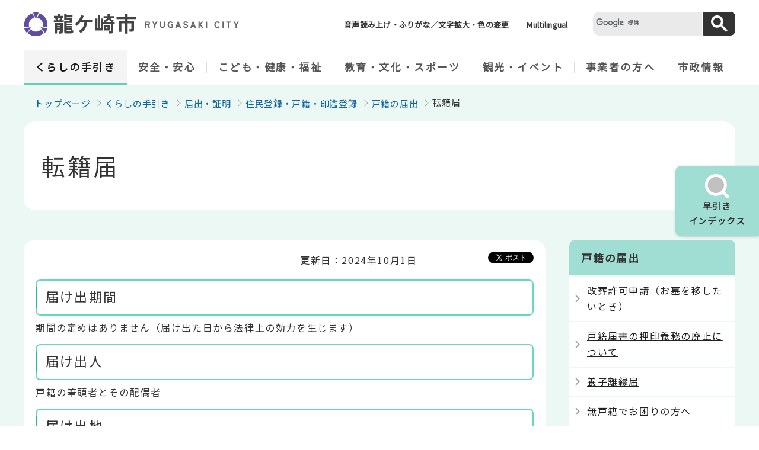

--- FILE ---
content_type: text/html
request_url: http://www.city.ryugasaki.ibaraki.jp/kurashi/todokede/jumintouroku/koseki/tenseki.html
body_size: 26128
content:
<?xml version="1.0" encoding="UTF-8"?>
<!DOCTYPE html PUBLIC "-//W3C//DTD XHTML 1.0 Transitional//EN" "http://www.w3.org/TR/xhtml1/DTD/xhtml1-transitional.dtd">
<html lang="ja" xml:lang="ja"  xmlns="http://www.w3.org/1999/xhtml">
<head>
    <meta name="viewport" content="width=device-width,initial-scale=1.0" />
    <meta http-equiv="content-language" content="ja" />
    <meta http-equiv="content-type" content="text/html; charset=UTF-8" />
    <meta http-equiv="Content-Style-Type" content="text/css" />
    <meta http-equiv="Content-Script-Type" content="text/javascript" />
    <meta name="Author" content="RYUGASAKI CITY" />
    <meta http-equiv="X-UA-Compatible" content="IE=edge" />
    
    
    <link rel="shortcut icon" href="/favicon.ico" />
	<script type="text/javascript" src="/js/jquery.min.js" charset="UTF-8"></script>
    <script type="text/javascript" src="/js/jquery.cookie.min.js"></script>
    
<title>転籍届｜龍ケ崎市公式ホームページ</title>
<link href="/css/style.wysiwyg.css" rel="stylesheet" type="text/css" media="all" />
<link href="/css/style.tableconverter.css" rel="stylesheet" type="text/css" media="all" />
<link href="/css/style_main.css" rel="stylesheet" type="text/css" media="all" />
<link href="/css/style_pc.css" rel="stylesheet" media="screen and (min-width: 671px)" />
<link href="/css/style_smph.css" rel="stylesheet" media="screen and (max-width: 670px)" />
<link href="/css/style_pc.css" rel="stylesheet" type="text/css" media="print" />
<link href="/css/2023_style_main.css" rel="stylesheet" type="text/css" media="all" />
<link href="/css/style_print.css" rel="stylesheet" type="text/css" media="print" />



    
    <script type="text/javascript" src="/js/analyticscode.js" charset="utf-8"></script>
</head>
<body id="base">

<!-- scs_jyogai_start -->

<div id="basebg">
<noscript>
<p class="jsmessage">龍ケ崎市のホームページではJavaScriptを使用しています。<br />JavaScriptの使用を有効にしていない場合は、一部の機能が正確に動作しない恐れがあります。<br />お手数ですがJavaScriptの使用を有効にしてください。</p>
</noscript>
<div class="blockjump txtno-display"><a id="PTOP">このページの先頭です</a></div>
<p class="blockskip"><a href="#CONT" class="skip">メニューを飛ばして本文へ</a></p>
<div id="baseall">
<!-- ****** ▽緊急情報▽ ****** -->
<script src="/js/saigai.js" type="text/javascript"></script>
<!-- ****** △緊急情報△ ****** -->
<div class="header_all">
<div class="header_wp">
<div class="header_l">
<div id="header_logo"><a href="/index.html">
<img src="/images/2022_logo_title.png" alt="龍ケ崎市　RYUGASAKI CITY" class="sp-none" />
<img src="/images/2022_logo_title_sp.png" alt="龍ケ崎市" class="pc-none" />
</a></div>
</div>
<div class="header_r">
<ul class="head_link_list01 sp-none">
<li><a href="http://www4.zoomsight-sv2.jp/RGSK/ja/controller/index.html#http://www.city.ryugasaki.ibaraki.jp/">音声読み上げ・ふりがな／文字拡大・色の変更</a></li>
<li lang="en" xml:lang="en"><a href="/multilingual.html">Multilingual</a></li>
</ul>
<div class="search-wp sp-none">
</div>
<div class="head_bt sp-none">
<button class="button_container moku_pc_wp">
<span class="moku_ic"><img src="/images/2023_hayabiki_off.png" alt="" /></span>
<span class="moku_txt">早引き<br />インデックス</span>
</button>
</div>
<div id="hayabiki_wp" class="hayabiki_wp sp-none">
<div id="hayabiki_files"><img src="/images/spacer.gif" alt="" width="1" height="1" /> </div>
</div>
<!-- ============================▼spbtn▼============================ -->
<div class="menu_btn_wp pc-none">
<button class="button_container" id="toggle02" type="button">
<span class="menu-trigger menu_btn02">
<img alt="" src="/images/2023_smph_search.png" />
</span>
<span class="menu_btn02_text top_title_font">早引き</span></button>
<button class="button_container" id="toggle01" type="button">
<span class="menu-trigger menu_btn01">
<img alt="" src="/images/2023_smph_gmenu.png" />
</span>
<span class="menu_btn01_text top_title_font">メニュー</span></button>
</div>
<!-- ============================▲spbtn▲============================ -->
</div>
<!-- header_r -->
<!-- ============================▼sp 早引き▼============================ -->
<div id="search_menu" class="search_menu pc-none">
<div class="smph_search_wp">
<div id="hayabiki_files_sp" class="search-wp"><img src="/images/spacer.gif" alt="" width="1" height="1" /> </div>
</div>
</div>
<!-- ============================▲sp 早引き▲============================ -->
<!-- ============================▼spグローバルナビ▼============================ -->
<div id="gnavi_menu" class="gnavi_menu pc-none">
<div class="smph_gnavi_all">
<ul class="smph_gnavi">
<li class="parent"><a href="/kurashi/index.html">くらしの手引き</a></li>
<li class="parent"><a href="/anzen/index.html">安全・安心</a></li>
<li class="parent"><a href="/fukushi/index.html">こども・健康・福祉</a></li>
<li class="parent"><a href="/kyoiku/index.html">教育・文化・スポーツ</a></li>
<li class="parent"><a href="/kanko/index.html">観光・イベント</a></li>
<li class="parent"><a href="/jigyosha/index.html">事業者の方へ</a></li>
<li class="parent"><a href="/shisei/index.html">市政情報</a></li>
</ul>
<p class="sp_nav_link"><a href="http://www4.zoomsight-sv2.jp/RGSK/ja/controller/index.html#http://www.city.ryugasaki.ibaraki.jp/">音声読み上げ・ふりがな／文字拡大・色の変更</a></p>
<p class="sp_nav_link" lang="en" xml:lang="en"><a href="/multilingual.html">Multilingual</a></p>
<p class="sp_nav_link"><a href="/sitemap.html">サイトマップ</a></p>

<div class="search-wp">
</div>

</div>
</div>
<!-- ============================▲spグローバルナビ▲============================ -->
</div>
<div class="gnavi_wp sp-none">
<ul class="gnavi">
<li class="parent"><a href="/kurashi/index.html">くらしの手引き</a>
<div class="sub" id="sub01">
<div class="sub-bg">
<p class="sub_title"><a href="/kurashi/index.html">くらしの手引き</a></p>
<ul class="sub-menu">


<li><a href="/kurashi/emigration/index.html">移住・定住「龍ケ崎で暮らす」</a></li>
<li><a href="/kurashi/todokede/index.html">届出・証明</a></li>
<li><a href="/kurashi/zeikin/index.html">税金</a></li>
<li><a href="/kurashi/kenkohoken/index.html">健康保険・年金</a></li>
<li><a href="/kurashi/kyufu/index.html">住民税非課税世帯等臨時特別給付金</a></li>
<li><a href="/kurashi/delivery-takeout/index.html">宅配・テイクアウト</a></li>
<li><a href="/kurashi/seikatsu/index.html">生活・インフラ</a></li>
<li><a href="/kurashi/kankyo/index.html">環境・衛生</a></li>
<li><a href="/kurashi/shimin/index.html">市民活動・地域情報サイト　みんなでりゅうがさき</a></li>
<li><a href="/kurashi/soudan/index.html">各種相談</a></li>
<li><a href="/kurashi/jinken/index.html">人権・男女共同参画</a></li>
<li><a href="/kurashi/shisetsu/index.html">施設案内</a></li>
<li><a href="/kurashi/koyou_kyuujin/index.html">雇用・求人</a></li>
<li><a href="/kurashi/konkatusien/index.html">婚活支援</a></li>
<li><a href="/kurashi/for_foreigners/index.html">外国人の方へ（For Foreigners）</a></li>

</ul></div></div></li>
<li class="parent"><a href="/anzen/index.html">安全・安心</a>
<div class="sub" id="sub02">
<div class="sub-bg">	
<p class="sub_title">
<a href="/anzen/index.html">安全・安心</a></p>
<ul class="sub-menu">


<li><a href="/anzen/R7typhoon15/index.html">令和7年台風第15号関連情報</a></li>
<li><a href="/anzen/cov-2020/index.html">新型コロナウイルス感染症に関するお知らせ</a></li>
<li><a href="/anzen/bousai/index.html">消防・防災・国民保護</a></li>
<li><a href="/anzen/housyasen/index.html">放射線情報</a></li>
<li><a href="/anzen/anzen/index.html">交通安全・防犯</a></li>
<li><a href="/anzen/sinsatsu/index.html">医療機関情報</a></li>
<li><a href="/anzen/aed/index.html">AED（自動体外式除細動器）</a></li>

</ul></div></div>
</li>
<li class="parent"><a href="/fukushi/index.html">こども・健康・福祉</a>
<div class="sub" id="sub03">
<div class="sub-bg">
<p class="sub_title"><a href="/fukushi/index.html">こども・健康・福祉</a></p>
<ul class="sub-menu">


<li><a href="/fukushi/kosodate/index.html">龍ケ崎市　育児応援サイト（Smily Days）</a></li>
<li><a href="/fukushi/kenko/index.html">健康・健診・検診</a></li>
<li><a href="/fukushi/fukushi/index.html">高齢者福祉</a></li>
<li><a href="/fukushi/kaigohoken/index.html">介護保険</a></li>
<li><a href="/fukushi/syogaisya-hukusi/index.html">障がい者福祉</a></li>
<li><a href="/fukushi/chiikifukushi/index.html">地域福祉</a></li>
<li><a href="/fukushi/seikatsuhogo/index.html">生活保護</a></li>
<li><a href="/fukushi/seikatsu_shien/index.html">生活困窮者自立支援</a></li>

</ul></div></div>
</li>
<li class="parent"><a href="/kyoiku/index.html">教育・文化・スポーツ</a>
<div class="sub" id="sub04">
<div class="sub-bg">
<p class="sub_title"><a href="/kyoiku/index.html">教育・文化・スポーツ</a></p>
<ul class="sub-menu">


<li><a href="/kyoiku/kyoiku/index.html">教育</a></li>
<li><a href="/kanko/bunka/index.html">文化・歴史</a></li>
<li><a href="/kyoiku/gakusyu/index.html">生涯学習</a></li>
<li><a href="/kyoiku/gakudou/index.html">学童保育</a></li>
<li><a href="/kyoiku/kyusyoku/index.html">今日の給食</a></li>
<li><a href="/kyoiku/supotsu/index.html">スポーツ</a></li>

</ul></div>
</div>
</li>
<li class="parent"><a href="/kanko/index.html">観光・イベント</a>
<div class="sub" id="sub05">
<div class="sub-bg">
<p class="sub_title"><a href="/kanko/index.html">観光・イベント</a></p>
<ul class="sub-menu">


<li><a href="/kanko/event/index.html">イベント</a></li>
<li><a href="/kanko/bunka/index.html">文化・歴史</a></li>
<li><a href="/kanko/michinoekiushikunuma/index.html">牛久沼</a></li>
<li><a href="/kanko/kankokyokai/index.html">龍ケ崎市観光物産協会</a></li>
<li><a href="/kanko/filmcommission/index.html">龍ケ崎フィルムコミッション</a></li>
<li><a href="/kanko/mairyu/index.html">マスコットキャラクター『まいりゅう』</a></li>
<li><a href="/kanko/rumichan/index.html">ぶらり龍・るみちゃんさんぽ</a></li>

</ul></div>
</div>
</li>
<li class="parent"><a href="/jigyosha/index.html">事業者の方へ</a>
<div class="sub" id="sub06">
<div class="sub-bg">
<p class="sub_title"><a href="/jigyosha/index.html">事業者の方へ</a></p>
<ul class="sub-menu">


<li><a href="/jigyosha/nyusatsu/index.html">入札・契約</a></li>
<li><a href="/jigyosha/toshiseibi/index.html">都市整備</a></li>
<li><a href="/jigyosha/sangyo/index.html">産業・ビジネス</a></li>
<li><a href="/jigyosha/nourinsuisangyou/index.html">農林水産業</a></li>

</ul></div>
</div>
</li>
<li class="parent"><a href="/shisei/index.html">市政情報</a>
<div class="sub" id="sub07">
<div class="sub-bg">
<p class="sub_title"><a href="/shisei/index.html">市政情報</a></p>
<ul class="sub-menu">


<li><a href="/shisei/Business-Achievement/index.html">事業実績データ集</a></li>
<li><a href="/shisei/ryugasaki70th/index.html">市制施行70周年記念</a></li>
<li><a href="/shisei/fanclub/index.html">龍ケ崎ファンクラブ</a></li>
<li><a href="/shisei/gaiyo/index.html">市の概要・アクセス</a></li>
<li><a href="/shisei/soshiki-R6/index.html">市役所の組織</a></li>
<li><a href="/shisei/mayor/index.html">みんなの市長室</a></li>
<li><a href="/shisei/zaisei/index.html">財政・各種計画・行政改革</a></li>
<li><a href="/shisei/boshu/index.html">職員等の募集</a></li>
<li><a href="/shisei/kyuyoteisu/index.html">職員給与・人材育成</a></li>
<li><a href="/shisei/koho/index.html">広報・広聴</a></li>
<li><a href="/shisei/machi-hito/index.html">まち・ひと・しごと創生（地方創生）</a></li>
<li><a href="/shisei/SDGs/index.html">龍ケ崎市×SDGsアクション</a></li>
<li><a href="/shisei/senkyo/index.html">選挙</a></li>
<li><a href="/shisei/tokei/index.html">統計</a></li>
<li><a href="/shisei/johokokai/index.html">情報公開・個人情報保護</a></li>
<li><a href="/shisei/jorei_reiki/index.html">条例・例規集</a></li>
<li><a href="/shisei/kansa/index.html">監査</a></li>

</ul></div>
</div>
</li>
</ul>
</div>
</div>
<hr />
<!--▽パンくずナビ▽-->
<div class="pankuzu clearfix">
<ol class="clearfix">
<li><a href="/index.html">トップページ</a></li>
<li><a href="../../../index.html">くらしの手引き</a></li>
<li><a href="../../index.html">届出・証明</a></li>
<li><a href="../index.html">住民登録・戸籍・印鑑登録</a></li>
<li><a href="./index.html">戸籍の届出</a></li>
<li class="pk-thispage">転籍届</li>
</ol>
</div>
<!--△パンくずナビ△-->
<div class="wrap">
<div class="blockjump txtno-display"><a id="CONT">本文ここから</a></div>

<!-- scs_jyogai_end -->



<div class="h1bg"><div><h1>転籍届</h1></div></div>




<div class="basic_info_wp">
<div class="update clearfix"><p>更新日：2024年10月1日</p></div>

<div class="sns_btn_wp clearfix">
<div class="sns_btn_in clearfix">
<script type="text/javascript" src="/js/socialbutton.js"></script>
<div id="facebook"></div><div id="twitter"></div>
</div>
</div>


</div>




<div id="main">
<div class="main-inner">





<div class="wysiwyg_wp"><div class="h2bg"><div><h2>届け出期間</h2></div></div><p>期間の定めはありません（届け出た日から法律上の効力を生じます）</p><div class="h2bg"><div><h2>届け出人</h2></div></div><p>戸籍の筆頭者とその配偶者</p><div class="h2bg"><div><h2>届け出地</h2></div></div><p>次のいずれかの市区町村</p><ul><li>新本籍地</li><li>現在の本籍地</li><li>届け出人の所在地</li></ul><div class="h2bg"><div><h2>届け出に必要なもの</h2></div></div><ul><li>届書1通</li><li>窓口にお越しの方の<a href="/kurashi/todokede/jumintouroku/koufu/2013092200041.html" class="innerLink">本人確認書類A<img alt="新規ウインドウで開きます。" src="http://cms.city.ryugasaki.ibaraki.jp/images/spacer.gif" height="1" width="1" /></a>から1点（お持ちでない方は<a href="/kurashi/todokede/jumintouroku/koufu/2013092200041.html" class="innerLink">本人確認書類B<img alt="新規ウインドウで開きます。" src="http://cms.city.ryugasaki.ibaraki.jp/images/spacer.gif" height="1" width="1" /></a>から2点、または<a href="/kurashi/todokede/jumintouroku/koufu/2013092200041.html" class="innerLink">本人確認書類B</a>と<a href="/kurashi/todokede/jumintouroku/koufu/2013092200041.html" class="innerLink">本人確認書類C<img alt="新規ウインドウで開きます。" src="http://cms.city.ryugasaki.ibaraki.jp/images/spacer.gif" height="1" width="1" /></a>を1点ずつ）。</li></ul><div class="h2bg"><div><h2>受付窓口</h2></div></div><p>休日や夜間も戸籍の届け出をお預かりしています。<br />休日や夜間などにお預かりした届け出は、翌本庁開庁日に内容確認の連絡をすることがあります。</p><div class="h3bg"><div><h3><a href="/shisei/soshiki-R6/soshiki/shimin/2013081500381.html" class="innerLink newWindow" target="_blank" rel="noopener noreferrer">市民窓口課<img class="img-guidance" width="1" height="1" alt="新規ウインドウで開きます。" src="/images/spacer.gif" /></a>・<a href="/kurashi/todokede/syuttyoujyo/seibusyutyouzyo.html" class="innerLink newWindow" target="_blank" rel="noopener noreferrer">西部出張所<img class="img-guidance" width="1" height="1" alt="新規ウインドウで開きます。" src="/images/spacer.gif" /></a>・<a href="/kurashi/todokede/syuttyoujyo/toubusyutyouzyo.html" class="innerLink newWindow" target="_blank" rel="noopener noreferrer">東部出張所<img class="img-guidance" width="1" height="1" alt="新規ウインドウで開きます。" src="/images/spacer.gif" /></a></h3></div></div><ul><li><strong>受付日</strong>：平日のみ</li><li><strong>受付時間</strong>：午前9時から午後5時まで</li></ul><div class="h3bg"><div><h3>日直室（本庁地下1階）</h3></div></div><ul><li><strong>受付日</strong>：毎日</li><li><strong>受付時間</strong>：上記の市民窓口課開庁時間を除く時間</li></ul><p>預かりになるため、内容の確認・処理は翌平日開庁日となります。</p><div class="h3bg"><div><h3><a href="/kurashi/todokede/syuttyoujyo/2016050200152.html" class="innerLink newWindow" target="_blank" rel="noopener noreferrer">市民窓口ステーション<img class="img-guidance" width="1" height="1" alt="新規ウインドウで開きます。" src="/images/spacer.gif" /></a></h3></div></div><ul><li><strong>受付日</strong>：毎日<br />年末年始（12月29日から1月3日）、サプラスクエアサプラ休館日およびシステムメンテナンス等による臨時休業日を除く</li><li><strong>受付時間</strong>：午前10時30分から午後7時まで</li></ul><p>休日や夜間の届け出は、内容により確認・処理が翌平日開庁日となります。</p></div>










<div class="contact">
<div class="h2bg"><div><h2>お問い合わせ</h2></div></div><div class="con-txt">

<p>市民経済部　市民窓口課</p>
<p>〒301-8611　茨城県龍ケ崎市3710番地</p>
<p>電話：0297-64-1111</p><p>ファクス：0297-60-1580</p>
<p><a class="innerLink" href="https://www.city.ryugasaki.ibaraki.jp/cgi-bin/formmail/formmail.cgi?d=150100">お問い合わせフォームを利用する</a></p>


</div></div>




<script type="text/javascript" src="/js/feedback.js"></script>
<!-- scs_jyogai_start -->
<form action="/cgi-bin/vote/vote.cgi" method="post" name="formmail" id="formmail" onsubmit="return inspection()" class="feedback" target="_blank">
<h2 class="txtno-display">コンテンツ評価エリア</h2>
<div class="h2bg feedback_h2"><div>この情報は皆さまのお役に立ちましたか？</div></div>
<fieldset class="fedd1">
<legend>お寄せいただいた評価はサイト運営の参考とさせていただきます。</legend>
<div class="formtxt">
<h3 class="form-h3">質問：このページの内容は役に立ちましたか？</h3>
<div class="fedd">
<input type="radio" name="useful" value="役に立った" id="point1" checked="checked" /><label for="point1">役に立った</label>
<input type="radio" name="useful" value="どちらともいえない" id="point2" /><label for="point2">どちらともいえない</label>
<input type="radio" name="useful" value="役に立たなかった" id="point3" /><label for="point3">役に立たなかった</label>
</div>
<h3 class="form-h3">質問：このページの内容はわかりやすかったですか？</h3>
<div class="fedd">
<input type="radio" name="understandability" value="わかりやすかった" id="point4" checked="checked" /><label for="point4">わかりやすかった</label>
<input type="radio" name="understandability" value="どちらともいえない" id="point5" /><label for="point5">どちらともいえない</label>
<input type="radio" name="understandability" value="わかりにくかった" id="point6" /><label for="point6">わかりにくかった</label>
</div>
<h3 class="form-h3">質問：このページは見つけやすかったですか？</h3>
<div class="fedd">
<input type="radio" name="findability" value="見つけやすかった" id="point7" checked="checked" /><label for="point7">見つけやすかった</label>
<input type="radio" name="findability" value="どちらともいえない" id="point8" /><label for="point8">どちらともいえない</label>
<input type="radio" name="findability" value="見つけにくかった" id="point9" /><label for="point9">見つけにくかった</label>
</div>
<div>
<input type="hidden" name="url" value="/kurashi/todokede/jumintouroku/koseki/tenseki.html" />
<input type="hidden" name="title" value="転籍届" />
<input type="hidden" name="tanto" value="市民経済部　市民窓口課" />
<input type="hidden" name="tantocode" value="150100" />
<input type="hidden" name="hyoukatime" value="" />
</div>
<script type="text/javascript" src="/js/feedback_bt.js"></script>
<noscript>
<div class="submitbox"><input type="submit" name="submit" class="fedbt" value="送信" /></div>
</noscript>
</div></fieldset>
</form>
<!-- scs_jyogai_end -->




<!-- scs_jyogai_start -->


<hr />
<div class="txtno-display">本文ここまで</div>
</div><!-- /div main-inner -->
</div><!-- /div main -->
<!-- ▲メインコンテンツここまで▲ -->
<div id="localnavi" class="sp-none">
<div class="guidance"><img alt="サブナビゲーションここから" height="1" src="/images/spacer.gif" width="1" /></div>
<hr />
<!-- ▽ローカルナビ▽ -->

<div id="losubnavi">
<div class="lobgbox">
<div class="lsnavi"><h2><span>戸籍の届出</span></h2></div>
<ul>
<li><a href="/kurashi/todokede/jumintouroku/koseki/kaisokyoka.html">改葬許可申請（お墓を移したいとき）</a></li>

<li><a href="/kurashi/todokede/jumintouroku/koseki/ouin-haishi.html">戸籍届書の押印義務の廃止について</a></li>

<li><a href="/kurashi/todokede/jumintouroku/koseki/youshirientodoke.html">養子離縁届</a></li>

<li><a href="/kurashi/todokede/jumintouroku/koseki/mukoseki.html">無戸籍でお困りの方へ</a></li>

<li><a href="/kurashi/todokede/jumintouroku/koseki/konin.html">婚姻届</a></li>

<li><a href="/kurashi/todokede/jumintouroku/koseki/rikon.html">離婚届</a></li>

<li><a href="/kurashi/todokede/jumintouroku/koseki/syussei.html">出生届</a></li>

<li><a href="/kurashi/todokede/jumintouroku/koseki/sibou.html">死亡届</a></li>

<li><a href="/kurashi/todokede/jumintouroku/koseki/sizantodoke.html">死産届</a></li>

<li><span class="now">転籍届</span></li>

<li><a href="/kurashi/todokede/jumintouroku/koseki/yoshiengumi.html">養子縁組届</a></li>

<li><a href="/kurashi/todokede/jumintouroku/koufu/2013092200041.html">本人確認書類について</a></li>

<li><a href="/kurashi/todokede/jumintouroku/koufu/2014012200134.html">申請書のダウンロード（委任状など）</a></li>
</ul>
</div>
</div>

<!-- △ローカルナビ△ -->
<!-- ▽レコメンド▽ -->

<div class="losubnavi lorecommend">
<div class="lsnavi"><h2><span>このページを見ている人は<br />こんなページも見ています</span></h2></div>
<ul>
<li><a href="/anzen/bousai/bousai_yomimono/bousai/2013081502835.html"> 龍ケ崎市の土地の成り立ちと自然災害</a></li>
<li><a href="/anzen/bousai/bousai_yomimono/bousai/2013081502842.html"> 地盤条件と強震動・液状化の危険性</a></li>
<li><a href="/kurashi/seikatsu/suido/20200401.html"> 下水道使用料について</a></li>
</ul>
</div>

<!-- △レコメンド△ -->
<!-- ▽サイドバナー▽ -->
<div class="sidebt-box">
<p class="lojoho_mitsukaranai"><a href="/aboutsite/mitukaranaitoki.html"><span class="joho_inner">情報が見つからない場合はこちらから</span></a></p>
</div><!-- /div sidebt-box  -->
<!-- △サイドバナー△ -->
<div class="guidance"><img alt="サブナビゲーションここまで" height="1" src="/images/spacer.gif" width="1" /></div>
<hr />
</div><!-- /div localnavi -->
</div><!-- /div wrap -->
<hr />
<div class="footer_wp">

<div id="footer" class="footer">
<div class="footlist_wp">
<ul class="footlist">
	<li><a href="/sitemap.html">サイトマップ</a></li>
	<li><a href="/mobile/index.html">携帯サイト</a></li>
	<li><a href="/aboutsite/riyo.html">ホームページ利用について</a></li>
	<li><a href="/aboutsite/menseki.html">リンク・著作権・免責事項</a></li>
	<li><a href="/aboutsite/kojinjoho.html">個人情報の取り扱い</a></li>
	<li><a href="/kurashi/todokede/oshirase/yakan-donichi.html">夜間・土日の業務</a></li>
	<li><a href="/shisei/gaiyo/access.html">交通アクセス</a></li>
</ul>
</div>

<div class="footer_con">
<div class="footer_in">
<div class="footer_l">
<div class="footer_l_title">
<h2 class="top_title_font">龍ケ崎市役所</h2>
</div>
<address>
<p class="foot_add_wp">〒301-8611　茨城県龍ケ崎市3710番地</p>
<p class="foot_tel_wp"><span class="foot_add_title">電話</span>：<span class="foot_tellink">0297-64-1111</span></p>
<p class="foot_time_wp"><span class="foot_add_title">開庁時間</span>：<span class="foot_time_con">平日 午前9時から午後5時（祝日・年末年始を除く）</span></p>
</address>
<p><span class="foot_add_title">法人番号</span>：2000020082082</p>
<ul class="foot_link_btn">
<li><a href="/shisei/soshiki-R6/otoiawase.html">お問い合わせ</a></li>
<li><a href="/kurashi/shisetsu/shiyakusho/index.html">市役所案内</a></li>
</ul>

</div>
<div class="footer_r sp-none">

<p><img src="/images/2023_footer_map.png" alt="龍ケ崎市は茨城県南部の県南地域に位置する市です" /></p>
</div>
</div>
<div class="copyright">
<p><small>&copy;龍ケ崎市</small></p>
</div>
</div>
<div class="foot_copyright_wp">
<div class="foot_copyright_l sp-none">

</div>

</div>
<div id="pagetop" class="page-top"> <a href="#PTOP"><img src="/images/2023_btn_pagetop.png" alt="ページの先頭へ" /></a>
</div>
</div>
</div>
<!-- footer_wp -->
<div class="switchBtn">
<button type="button" id="swPc"><span class="swIcon">PC版を表示する</span></button>
<button type="button" id="swSp" class="btnAcv"><span class="swIcon">スマートフォン版を表示する</span></button>
</div>
</div><!-- /div baseall -->
</div><!-- /div basebg -->
<script type="text/javascript" src="/js/switch.screen.js"></script>
<script type="text/javascript" src="/js/2023_common.js"></script>

<!-- scs_jyogai_end -->
</body>
</html>

--- FILE ---
content_type: text/html
request_url: http://www.city.ryugasaki.ibaraki.jp/files/google_search.html
body_size: 495
content:
<script type="text/javascript">
// <![CDATA[
	(function() {
	var cx = "006174437908074639272:p2x6nidsi6e";
	var gcse = document.createElement('script');
	gcse.type = "text/javascript";
	gcse.async = true;
	gcse.src = (document.location.protocol == "https:" ? "https:" : "http:") +
	"//www.google.com/cse/cse.js?cx=" + cx;
	var s = document.getElementsByTagName("script")[0];
	s.parentNode.insertBefore(gcse, s);
	})();
// ]]>
</script>
<gcse:searchbox-only></gcse:searchbox-only>


--- FILE ---
content_type: text/css
request_url: http://www.city.ryugasaki.ibaraki.jp/css/style.wysiwyg.css
body_size: 4457
content:
@charset "utf-8";

/*
 --------------------------------------------------------------------
4Uweb／CMS WYSIWYGエディタ用スタイルシート。
フォントの色
クラス名称は、template-text-color.xml の「cssColor」と合わせてください。
 --------------------------------------------------------------------
 【編集履歴】
 ・2009-05-10 新規作成
 ・2011-12-12 強調タグ用の色を追加。
 ・2017-09-08 大見出し白字用の文字色を追加。
 ・2017-12-07 03-19用調整スタイルを追加。
 -------------------------------------------------------------------- */
/* リセットcss
============================== */
html, body, div, span, applet, object, iframe,
h1, h2, h3, h4, h5, h6, p, blockquote, pre,
a, abbr, acronym, address, big, cite, code,
del, dfn, em, img, ins, kbd, q, s, samp,
small, strike, strong, sub, sup, tt, var,
b, u, i, center,
dl, dt, dd, ol, ul, li,
fieldset, form, label, legend,
/* table ,*/ caption, tbody, tfoot, thead, tr, th, td,
article, aside, canvas, details, embed, 
figure, figcaption, footer, header, hgroup, 
menu, nav, output, ruby, section, summary,
time, mark, audio, video {
	margin: 0;
	padding: 0;
	border: 0;
	font-size: 100%;
}

/**
 * 色の設定
 */
.text-color-red {
	color: #D90000;
	font-weight: bold;
}

.text-color-yellow {
	color: #FFFF00;
	font-weight: bold;
}

.text-color-green {
	color: #006600;
	font-weight: bold;
}

.text-color-blue {
	color: #003399;
	font-weight: bold;
}

.text-color-aqua {
	color: #AFDFE4;
	font-weight: bold;
}

/**
 * 強調用タグの色設定
 */
.text-color-red {
	color: #D90000;
}

.text-color-yellow {
	color: #FFFF00;
}

.text-color-green {
	color: #006600;
}

.text-color-blue {
	color: #003399;
}

.text-color-aqua {
	color: #AFDFE4;
}

/**
 * 整列の設定
 */
.text-right {
	text-align: right;
}

.text-left {
	text-align: left;
}

.text-center {
	text-align: center;
}

/* 03-19用
============================== */
/* Floatのクリア */
.wysiwyg_wp hr.ClearFloat {
    display: block;
    clear: both;
    border: none;
}
/* 文章中のリンク */
.wysiwyg_wp a.externalLink {
    padding: 0 10px 2px 23px;
    background-image: url(/images/c_icon_outlink.png);
    background-repeat: no-repeat;
    background-position: 6px 0.45em;
}
.wysiwyg_wp .img-only a.externalLink, 
.wysiwyg_wp .img-left a.externalLink, 
.wysiwyg_wp .img-center a.externalLink, 
.wysiwyg_wp .img-right a.externalLink {
    padding: 0 0 2px 0;
    background-image: none;
}
.wysiwyg_wp a.resourceLink {
    padding: 0 10px 2px 23px;
    background-image: url(/images/c_icon_filelink.gif);
    background-repeat: no-repeat;
    background-position: 0 0.3em;
}
/* 文章中の画像リンク */
.wysiwyg_wp a.resourceLink img {
    margin: 0 0 0 -23px;
}
.wysiwyg_wp a.externalLink img {
    margin: 0 0 0 -23px;
}
/* 画像パーツ
============================== */
/*wysiwyg　パーツ共通*/
.img-center {
	padding-bottom: 0.25em;
	text-align: center;
	font-size: 94%;
	display: table;
	width: 160px /* minimum width; */;
	margin: 0 auto;
}
.img-left {
	float: left;
	margin: 8px 10px 5px 0;
	text-align: center;
	margin-left: 5px;
	display: table;
	width: 160px /* minimum width */;
}
.img-right {
	float: right;
	padding-bottom: 0.25em;
	padding-right: 8px;
	padding-left: 5px;
	text-align: center;
	margin-left: 5px;
	display: table;
	width: 160px /* minimum width */;
}
/* 画像のキャプションのみ文字サイズ小さく */
.img-center span, 
.img-left span, 
.img-right span, 
.imglink-side2 span, 
.imglink-side3 span, 
.imglink-txt-left span, 
.imglink-txt-right span {
    font-size: 85%;
}
/*wysiwyg専用*/
.wysiwyg_wp {
    clear: both;
}
.wysiwyg_wp::after {
	content: "";
	display: table;
	clear: both;
}
.wysiwyg_wp .img-only {
    text-align: left;
}
.wysiwyg_wp .img-only img {
    margin-bottom: 0.25em;
    margin-left: 5px;
    display: block;
} 
.wysiwyg_wp .img-right img {
    margin: 1em 10px 5px 10px;
    padding: 0;
}

.wysiwyg_wp .img-left span {
    margin: 0 10px 5px 0;
    display: block;
}
.wysiwyg_wp ul {
    overflow: hidden;
}
/* dldtdd
============================== */
dl {
    font-size: 90%;
}
dt {
    margin-left: 20px;
}
dd {
    margin-left: 40px;
}


--- FILE ---
content_type: text/css
request_url: http://www.city.ryugasaki.ibaraki.jp/css/style_print.css
body_size: 667
content:
@charset "utf-8";
/* ==========================================================================================
印刷用
========================================================================================== */
#base {
    min-width: 1000px;
}
.head_bt,.page-top,#localnavi,.footlist_wp,#formmail,.sns_btn_wp,
.pc-none {
    display: none !important;
}
.wrap,.h1img,#main,
.header_wp,.gnavi,.pankuzu,.footlist,.footer_con {
    width: 100%;
    flex-wrap: nowrap;
}
.footer {
    padding: 20px;
}
.basic_info_wp {
    justify-content: flex-end;
}
#slick01 .slick-slide .slider_img {
    max-width: none;
    min-width: auto !important;
}

--- FILE ---
content_type: application/javascript
request_url: http://www.city.ryugasaki.ibaraki.jp/js/feedback_bt.js
body_size: 132
content:
document.write(
		'<div class="submitbox"><input type="button" class="fedbt" value="送信" onclick="javascript:check();"></div>');


--- FILE ---
content_type: application/javascript
request_url: http://www.city.ryugasaki.ibaraki.jp/js/2023_common.js
body_size: 8144
content:
$(function () {
    mokutekiMenu();
	pageTopScroll();
	spHeadMenu();
	gnaviMegaMenu();
	gnaviCurrent();
	//  検索窓ファイル読み込み
	$('.search-wp').load('/files/google_search.html');
    // 日付SNSボタンを移動
	$('.basic_info_wp').prependTo('#main');
	$('.basic_info_index_wp').prependTo('#main');
    // 早引きメニュー
    $("#hayabiki_files_sp").load("/files/2023_hayabiki.html",smphGnaviMenu);
	var w = $(window).width();
	var x = 768;
	if (w < x) {
	//768px未満のとき
	} else {
	//769px以上のとき
	$("#hayabiki_files").load("/files/2023_hayabiki.html",MorebtnIndex);
	}
	//	//検索窓
	$(".searchbox-only").html('<gcse:searchbox-only></gcse:searchbox-only>');
});

//	//PC目的別メニュー
function mokutekiMenu() {
    var state = false;
    var pos;
	$(".head_bt > button").click(function () {
        $(this).toggleClass("active");
        $("#hayabiki_wp").toggleClass("open");
        if ($(this).hasClass("active")) {
          $(".moku_ic > img", this).attr("src", "/images/2023_hayabiki_on.png");
          $(".moku_txt", this).html("閉じる");
          $(".head_bt").addClass("active");
            if (state == false) {
              pos = $(window).scrollTop();
              $('body').addClass('no-scroll').css({
                'top': -pos
              });
              state = true;
            } else {
              $('body').removeClass('no-scroll').css({
                'top': 0
              });
              window.scrollTo(0, pos);
              state = false;
            }
        } else {
          $(".moku_ic > img", this).attr("src", "/images/2023_hayabiki_off.png");
          $(".moku_txt", this).html("早引き<br />インデックス");
        $(".head_bt").removeClass("active");

        if (state == false) {
            pos = $(window).scrollTop();
            $('body').addClass('no-scroll').css({
              'top': -pos
            });
            state = true;
          } else {
            $('body').removeClass('no-scroll').css({
              'top': 0
            });
            window.scrollTo(0, pos);
            state = false;
          }
        }
      });
}
//	//スマホヘッダメニュー開閉
function spHeadMenu() {
    var spHeadMenu = $('#gnavi_menu');
    var spMokutekiMenu = $('#search_menu');
    spMokutekiMenu.hide();
    spHeadMenu.hide();
    $("#toggle01").on("click", function() {
    	$("#toggle02").removeClass("menu-open");
	    spMokutekiMenu.hide();
		$(".menu_btn02 > img").attr('src','/images/2023_smph_search.png');
		$(".menu_btn02 > img").attr("alt","早引きメニューを開く");
		$(".menu_btn02_text").text('早引き');
        if ($(this).hasClass("menu-open")) {
            $("#toggle01").removeClass("menu-open");
			$(".menu_btn01 > img").attr('src','/images/2023_smph_gmenu.png');
			$(".menu_btn01 > img").attr("alt","メニューを開く");
			$(".menu_btn01_text").text('メニュー');

            spHeadMenu.hide();
            return "";
        } else {
            $("#toggle01").addClass("menu-open");
			$(".menu_btn01 > img").attr('src','/images/2023_smph_tojiru.png');
			$(".menu_btn01 > img").attr("alt","メニューを閉じる");
			$(".menu_btn01_text").text('閉じる');

            spHeadMenu.show();
        }
        return "close";
    });
    $("#toggle02").on("click", function() {
	    $("#toggle01").removeClass("menu-open");
	    spHeadMenu.hide();
		$(".menu_btn01 > img").attr('src','/images/2023_smph_gmenu.png');
		$(".menu_btn01 > img").attr("alt","メニューを開く");
		$(".menu_btn01_text").text('メニュー');

        if ($(this).hasClass("menu-open")) {
            $("#toggle02").removeClass("menu-open");
			$(".menu_btn02 > img").attr('src','/images/2023_smph_search.png');
			$(".menu_btn02 > img").attr("alt","早引きメニューを開く");
			$(".menu_btn02_text").text('早引き');

            spMokutekiMenu.hide();
            return "";
        } else {
            $("#toggle02").addClass("menu-open");
			$(".menu_btn02 > img").attr('src','/images/2023_smph_tojiru.png');
			$(".menu_btn02 > img").attr("alt","早引きメニューを閉じる");
			$(".menu_btn02_text").text('閉じる');

            spMokutekiMenu.show();
        }
        return "close";
    });
}
// gnaviメガドロップ
function gnaviMegaMenu() {
	// Add class 'focused' by tab key
	$('.parent>a').focus(function () {
	  $(this).siblings('.sub').addClass('focused');
	}).blur(function () {
	  $(this).siblings('.sub').removeClass('focused');
	});
  

	$(".sub").hover(function () {
	  $(this).parents('.parent').addClass('active');
	}, function () {
	  $(this).parents('.parent').removeClass('active');
	});
	$('.sub a').focus(function () {
		$(this).parents('.sub').addClass('focused');
		$(this).parents('.parent').addClass('active');
	}).blur(function () {
		$(this).parents('.sub').removeClass('focused');
		$(this).parents('.parent').removeClass('active');
	});
}
// ページカレント
function gnaviCurrent() {
	if(location.pathname != "/") {
			$('.gnavi>li a[href^="/' + location.pathname.split("/")[1] + '"]').addClass('active');
	};
}
// ページトップスクロール
function pageTopScroll() {
	$(".page-top").hide();
	var w = $(window).width();
	var x = 768;
	if (w < x) {
	//768px未満のとき
	$(window).on("scroll", function () {
		if ($(this).scrollTop() > 300) {
		  $(".page-top").fadeIn("fast");
		} else {
		  $(".page-top").fadeOut("fast");
		}
		scrollHeight = $(document).height();
		scrollPosition = $(window).height() + $(window).scrollTop();
		footHeight = $("#footer").innerHeight();
		if (scrollHeight - scrollPosition <= footHeight) {
		  $(".page-top").css({
			"position": "absolute",
			"top": "-87px",
			"bottom": "auto",
		  });
		} else {
		  $(".page-top").css({
			"position": "fixed",
			"top": "auto",
			"bottom": "10px",
		  });
		}
	  });
	} else {
	//769px以上のとき
	$(window).on("scroll", function () {
	  if ($(this).scrollTop() > 300) {
		$(".page-top").fadeIn("fast");
	  } else {
		$(".page-top").fadeOut("fast");
	  }
	  scrollHeight = $(document).height();
	  scrollPosition = $(window).height() + $(window).scrollTop();
	  footHeight = $("#footer").innerHeight();
	  if (scrollHeight - scrollPosition <= footHeight) {
		$(".page-top").css({
		  "position": "absolute",
		  "top": "-115px",
		  "bottom": "auto",
		});
	  } else {
		$(".page-top").css({
		  "position": "fixed",
		  "top": "auto",
		  "bottom": "10px",
		});
	  }
	});
	}
  }

//  早引きメニュー内「注目キーワード」もっとみるボタン
function MorebtnIndex() {
	$('.chumoku_link').each(function () {
		var liLimit = 5;
		var liLength = $(this).find('li').length;
		if (liLength > liLimit) {
		  $(this).find('li:nth-child(n+' + (liLimit + 1) + ')').css({
			'display': 'none'
		  });
		  $(this).append('<li id="news-more-btn" class="news-more-btn"><a href="javascript:void(0);"><img src="/images/2023_more_btn.png" alt="もっとみる"></a></li>');
		  $('#news-more-btn a').on('click', function () {
			$(this).closest('.chumoku_menu').find('ul li').show();
			$(this).closest('#news-more-btn').remove();
		  });
		}
	  });
  }

//	//スマホ早引きメニュー開閉
function smphGnaviMenu() {
	$(".open_menu").hide();
	$('.sp_menu_open_btn').on("click", function() {
		$(this).toggleClass(function() {
			if ($(this).is('.close')) {
				$(this).find('img').attr({
						src: $(this).find("img").attr('src').replace('_close', '_open'),
						alt: '詳細を開く'
				});  
				$(this).removeClass("close");
				$(this).parent().next('.open_menu').slideUp("fast");
				return "";
			} else {
				$(this).find('img').attr({
						src: $(this).find("img").attr('src').replace('_open', '_close'),
						alt: '詳細を閉じる'
				});
				$(this).parent().next('.open_menu').slideDown("fast");
			}
		  return "close";
		});
	})
}


--- FILE ---
content_type: application/javascript
request_url: http://www.city.ryugasaki.ibaraki.jp/js/analyticscode.js
body_size: 693
content:
  (function(i,s,o,g,r,a,m){i['GoogleAnalyticsObject']=r;i[r]=i[r]||function(){
  (i[r].q=i[r].q||[]).push(arguments)},i[r].l=1*new Date();a=s.createElement(o),
  m=s.getElementsByTagName(o)[0];a.async=1;a.src=g;m.parentNode.insertBefore(a,m)
  })(window,document,'script','https://www.google-analytics.com/analytics.js','ga');

  ga('create', 'UA-44204513-1', 'auto');
  ga('send', 'pageview');


document.write('<script async src="https://www.googletagmanager.com/gtag/js?id=G-KQ3SZRW66T"></script>');
$(function(){
	window.dataLayer = window.dataLayer || [];
	function gtag(){
		dataLayer.push(arguments);
	}
  gtag('js', new Date());
  gtag('config', 'G-KQ3SZRW66T');

});